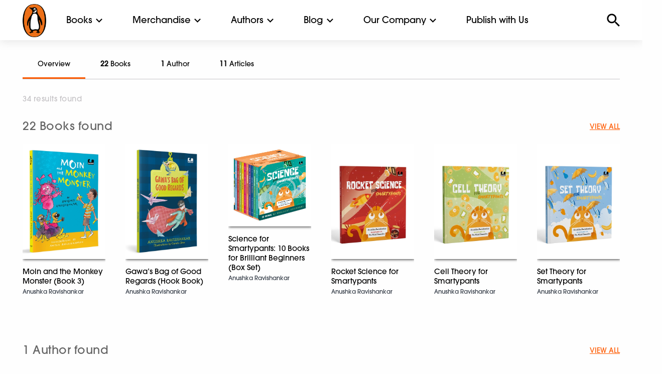

--- FILE ---
content_type: text/html; charset=UTF-8
request_url: https://www.penguin.co.in/?s=anushka+ravishankar
body_size: 13602
content:
<!doctype html><html
lang=en-US><head><meta
charset="UTF-8"><meta
name="viewport" content="width=device-width, initial-scale=1.0, maximum-scale=1.0, user-scalable=no"><link
rel=icon href=https://cdn.penguin.co.in/wp-content/themes/penguin/img/favicon.png type=image/x-icon><link
rel=profile href=https://gmpg.org/xfn/11><link
rel=stylesheet href=https://cdn.penguin.co.in/wp-content/themes/penguin/css/slick.css.gzip><meta
name='robots' content='noindex, follow'><style>img:is([sizes="auto" i], [sizes^="auto," i]){contain-intrinsic-size:3000px 1500px}</style><title>You searched for anushka ravishankar - Penguin Random House India</title><meta
property="og:locale" content="en_US"><meta
property="og:type" content="article"><meta
property="og:title" content="You searched for anushka ravishankar - Penguin Random House India"><meta
property="og:url" content="https://www.penguin.co.in/search/anushka ravishankar/"><meta
property="og:site_name" content="Penguin Random House India"><meta
name="twitter:card" content="summary_large_image"><meta
name="twitter:title" content="You searched for anushka ravishankar - Penguin Random House India"><meta
name="twitter:site" content="@PenguinIndia"> <script type=application/ld+json class=yoast-schema-graph>{"@context":"https://schema.org","@graph":[{"@type":["CollectionPage","SearchResultsPage"],"@id":"https://www.penguin.co.in/?s=anushka%20ravishankar","url":"https://www.penguin.co.in/?s=anushka%20ravishankar","name":"You searched for anushka ravishankar - Penguin Random House India","isPartOf":{"@id":"https://www.penguin.co.in/#website"},"breadcrumb":{"@id":"#breadcrumb"},"inLanguage":"en-US"},{"@type":"BreadcrumbList","@id":"#breadcrumb","itemListElement":[{"@type":"ListItem","position":1,"name":"Home","item":"https://www.penguin.co.in/"},{"@type":"ListItem","position":2,"name":"You searched for anushka ravishankar"}]},{"@type":"WebSite","@id":"https://www.penguin.co.in/#website","url":"https://www.penguin.co.in/","name":"Penguin Random House India","description":"","publisher":{"@id":"https://www.penguin.co.in/#organization"},"potentialAction":[{"@type":"SearchAction","target":{"@type":"EntryPoint","urlTemplate":"https://www.penguin.co.in/?s={search_term_string}"},"query-input":{"@type":"PropertyValueSpecification","valueRequired":true,"valueName":"search_term_string"}}],"inLanguage":"en-US"},{"@type":"Organization","@id":"https://www.penguin.co.in/#organization","name":"Penguin Random House India","url":"https://www.penguin.co.in/","logo":{"@type":"ImageObject","inLanguage":"en-US","@id":"https://www.penguin.co.in/#/schema/logo/image/","url":"https://cdn.penguin.co.in/wp-content/uploads/2019/11/logo.png","contentUrl":"https://cdn.penguin.co.in/wp-content/uploads/2019/11/logo.png","width":47,"height":65,"caption":"Penguin Random House India"},"image":{"@id":"https://www.penguin.co.in/#/schema/logo/image/"},"sameAs":["https://www.facebook.com/penguinindia","https://x.com/PenguinIndia"]}]}</script> <link
rel=dns-prefetch href=//static.addtoany.com><link
rel=alternate type=application/rss+xml title="Penguin Random House India &raquo; Feed" href=https://www.penguin.co.in/feed/ ><link
rel=alternate type=application/rss+xml title="Penguin Random House India &raquo; Comments Feed" href=https://www.penguin.co.in/comments/feed/ ><link
rel=alternate type=application/rss+xml title="Penguin Random House India &raquo; Search Results for &#8220;anushka ravishankar&#8221; Feed" href=https://www.penguin.co.in/search/anushka+ravishankar/feed/rss2/ ><link
rel=stylesheet id=wp-block-library-css href='https://cdn.penguin.co.in/wp-includes/css/dist/block-library/style.min.css.gzip?ver=6.7.2' type=text/css media=all><style id=classic-theme-styles-inline-css>/*! This file is auto-generated */
.wp-block-button__link{color:#fff;background-color:#32373c;border-radius:9999px;box-shadow:none;text-decoration:none;padding:calc(.667em + 2px) calc(1.333em + 2px);font-size:1.125em}.wp-block-file__button{background:#32373c;color:#fff;text-decoration:none}</style><style id=global-styles-inline-css>/*<![CDATA[*/:root{--wp--preset--aspect-ratio--square:1;--wp--preset--aspect-ratio--4-3:4/3;--wp--preset--aspect-ratio--3-4:3/4;--wp--preset--aspect-ratio--3-2:3/2;--wp--preset--aspect-ratio--2-3:2/3;--wp--preset--aspect-ratio--16-9:16/9;--wp--preset--aspect-ratio--9-16:9/16;--wp--preset--color--black:#000;--wp--preset--color--cyan-bluish-gray:#abb8c3;--wp--preset--color--white:#fff;--wp--preset--color--pale-pink:#f78da7;--wp--preset--color--vivid-red:#cf2e2e;--wp--preset--color--luminous-vivid-orange:#ff6900;--wp--preset--color--luminous-vivid-amber:#fcb900;--wp--preset--color--light-green-cyan:#7bdcb5;--wp--preset--color--vivid-green-cyan:#00d084;--wp--preset--color--pale-cyan-blue:#8ed1fc;--wp--preset--color--vivid-cyan-blue:#0693e3;--wp--preset--color--vivid-purple:#9b51e0;--wp--preset--gradient--vivid-cyan-blue-to-vivid-purple:linear-gradient(135deg,rgba(6,147,227,1) 0%,rgb(155,81,224) 100%);--wp--preset--gradient--light-green-cyan-to-vivid-green-cyan:linear-gradient(135deg,rgb(122,220,180) 0%,rgb(0,208,130) 100%);--wp--preset--gradient--luminous-vivid-amber-to-luminous-vivid-orange:linear-gradient(135deg,rgba(252,185,0,1) 0%,rgba(255,105,0,1) 100%);--wp--preset--gradient--luminous-vivid-orange-to-vivid-red:linear-gradient(135deg,rgba(255,105,0,1) 0%,rgb(207,46,46) 100%);--wp--preset--gradient--very-light-gray-to-cyan-bluish-gray:linear-gradient(135deg,rgb(238,238,238) 0%,rgb(169,184,195) 100%);--wp--preset--gradient--cool-to-warm-spectrum:linear-gradient(135deg,rgb(74,234,220) 0%,rgb(151,120,209) 20%,rgb(207,42,186) 40%,rgb(238,44,130) 60%,rgb(251,105,98) 80%,rgb(254,248,76) 100%);--wp--preset--gradient--blush-light-purple:linear-gradient(135deg,rgb(255,206,236) 0%,rgb(152,150,240) 100%);--wp--preset--gradient--blush-bordeaux:linear-gradient(135deg,rgb(254,205,165) 0%,rgb(254,45,45) 50%,rgb(107,0,62) 100%);--wp--preset--gradient--luminous-dusk:linear-gradient(135deg,rgb(255,203,112) 0%,rgb(199,81,192) 50%,rgb(65,88,208) 100%);--wp--preset--gradient--pale-ocean:linear-gradient(135deg,rgb(255,245,203) 0%,rgb(182,227,212) 50%,rgb(51,167,181) 100%);--wp--preset--gradient--electric-grass:linear-gradient(135deg,rgb(202,248,128) 0%,rgb(113,206,126) 100%);--wp--preset--gradient--midnight:linear-gradient(135deg,rgb(2,3,129) 0%,rgb(40,116,252) 100%);--wp--preset--font-size--small:13px;--wp--preset--font-size--medium:20px;--wp--preset--font-size--large:36px;--wp--preset--font-size--x-large:42px;--wp--preset--spacing--20:0.44rem;--wp--preset--spacing--30:0.67rem;--wp--preset--spacing--40:1rem;--wp--preset--spacing--50:1.5rem;--wp--preset--spacing--60:2.25rem;--wp--preset--spacing--70:3.38rem;--wp--preset--spacing--80:5.06rem;--wp--preset--shadow--natural:6px 6px 9px rgba(0, 0, 0, 0.2);--wp--preset--shadow--deep:12px 12px 50px rgba(0, 0, 0, 0.4);--wp--preset--shadow--sharp:6px 6px 0px rgba(0, 0, 0, 0.2);--wp--preset--shadow--outlined:6px 6px 0px -3px rgba(255, 255, 255, 1), 6px 6px rgba(0, 0, 0, 1);--wp--preset--shadow--crisp:6px 6px 0px rgba(0, 0, 0, 1)}:where(.is-layout-flex){gap:0.5em}:where(.is-layout-grid){gap:0.5em}body .is-layout-flex{display:flex}.is-layout-flex{flex-wrap:wrap;align-items:center}.is-layout-flex>:is(*,div){margin:0}body .is-layout-grid{display:grid}.is-layout-grid>:is(*,div){margin:0}:where(.wp-block-columns.is-layout-flex){gap:2em}:where(.wp-block-columns.is-layout-grid){gap:2em}:where(.wp-block-post-template.is-layout-flex){gap:1.25em}:where(.wp-block-post-template.is-layout-grid){gap:1.25em}.has-black-color{color:var(--wp--preset--color--black) !important}.has-cyan-bluish-gray-color{color:var(--wp--preset--color--cyan-bluish-gray) !important}.has-white-color{color:var(--wp--preset--color--white) !important}.has-pale-pink-color{color:var(--wp--preset--color--pale-pink) !important}.has-vivid-red-color{color:var(--wp--preset--color--vivid-red) !important}.has-luminous-vivid-orange-color{color:var(--wp--preset--color--luminous-vivid-orange) !important}.has-luminous-vivid-amber-color{color:var(--wp--preset--color--luminous-vivid-amber) !important}.has-light-green-cyan-color{color:var(--wp--preset--color--light-green-cyan) !important}.has-vivid-green-cyan-color{color:var(--wp--preset--color--vivid-green-cyan) !important}.has-pale-cyan-blue-color{color:var(--wp--preset--color--pale-cyan-blue) !important}.has-vivid-cyan-blue-color{color:var(--wp--preset--color--vivid-cyan-blue) !important}.has-vivid-purple-color{color:var(--wp--preset--color--vivid-purple) !important}.has-black-background-color{background-color:var(--wp--preset--color--black) !important}.has-cyan-bluish-gray-background-color{background-color:var(--wp--preset--color--cyan-bluish-gray) !important}.has-white-background-color{background-color:var(--wp--preset--color--white) !important}.has-pale-pink-background-color{background-color:var(--wp--preset--color--pale-pink) !important}.has-vivid-red-background-color{background-color:var(--wp--preset--color--vivid-red) !important}.has-luminous-vivid-orange-background-color{background-color:var(--wp--preset--color--luminous-vivid-orange) !important}.has-luminous-vivid-amber-background-color{background-color:var(--wp--preset--color--luminous-vivid-amber) !important}.has-light-green-cyan-background-color{background-color:var(--wp--preset--color--light-green-cyan) !important}.has-vivid-green-cyan-background-color{background-color:var(--wp--preset--color--vivid-green-cyan) !important}.has-pale-cyan-blue-background-color{background-color:var(--wp--preset--color--pale-cyan-blue) !important}.has-vivid-cyan-blue-background-color{background-color:var(--wp--preset--color--vivid-cyan-blue) !important}.has-vivid-purple-background-color{background-color:var(--wp--preset--color--vivid-purple) !important}.has-black-border-color{border-color:var(--wp--preset--color--black) !important}.has-cyan-bluish-gray-border-color{border-color:var(--wp--preset--color--cyan-bluish-gray) !important}.has-white-border-color{border-color:var(--wp--preset--color--white) !important}.has-pale-pink-border-color{border-color:var(--wp--preset--color--pale-pink) !important}.has-vivid-red-border-color{border-color:var(--wp--preset--color--vivid-red) !important}.has-luminous-vivid-orange-border-color{border-color:var(--wp--preset--color--luminous-vivid-orange) !important}.has-luminous-vivid-amber-border-color{border-color:var(--wp--preset--color--luminous-vivid-amber) !important}.has-light-green-cyan-border-color{border-color:var(--wp--preset--color--light-green-cyan) !important}.has-vivid-green-cyan-border-color{border-color:var(--wp--preset--color--vivid-green-cyan) !important}.has-pale-cyan-blue-border-color{border-color:var(--wp--preset--color--pale-cyan-blue) !important}.has-vivid-cyan-blue-border-color{border-color:var(--wp--preset--color--vivid-cyan-blue) !important}.has-vivid-purple-border-color{border-color:var(--wp--preset--color--vivid-purple) !important}.has-vivid-cyan-blue-to-vivid-purple-gradient-background{background:var(--wp--preset--gradient--vivid-cyan-blue-to-vivid-purple) !important}.has-light-green-cyan-to-vivid-green-cyan-gradient-background{background:var(--wp--preset--gradient--light-green-cyan-to-vivid-green-cyan) !important}.has-luminous-vivid-amber-to-luminous-vivid-orange-gradient-background{background:var(--wp--preset--gradient--luminous-vivid-amber-to-luminous-vivid-orange) !important}.has-luminous-vivid-orange-to-vivid-red-gradient-background{background:var(--wp--preset--gradient--luminous-vivid-orange-to-vivid-red) !important}.has-very-light-gray-to-cyan-bluish-gray-gradient-background{background:var(--wp--preset--gradient--very-light-gray-to-cyan-bluish-gray) !important}.has-cool-to-warm-spectrum-gradient-background{background:var(--wp--preset--gradient--cool-to-warm-spectrum) !important}.has-blush-light-purple-gradient-background{background:var(--wp--preset--gradient--blush-light-purple) !important}.has-blush-bordeaux-gradient-background{background:var(--wp--preset--gradient--blush-bordeaux) !important}.has-luminous-dusk-gradient-background{background:var(--wp--preset--gradient--luminous-dusk) !important}.has-pale-ocean-gradient-background{background:var(--wp--preset--gradient--pale-ocean) !important}.has-electric-grass-gradient-background{background:var(--wp--preset--gradient--electric-grass) !important}.has-midnight-gradient-background{background:var(--wp--preset--gradient--midnight) !important}.has-small-font-size{font-size:var(--wp--preset--font-size--small) !important}.has-medium-font-size{font-size:var(--wp--preset--font-size--medium) !important}.has-large-font-size{font-size:var(--wp--preset--font-size--large) !important}.has-x-large-font-size{font-size:var(--wp--preset--font-size--x-large) !important}:where(.wp-block-post-template.is-layout-flex){gap:1.25em}:where(.wp-block-post-template.is-layout-grid){gap:1.25em}:where(.wp-block-columns.is-layout-flex){gap:2em}:where(.wp-block-columns.is-layout-grid){gap:2em}:root :where(.wp-block-pullquote){font-size:1.5em;line-height:1.6}/*]]>*/</style><link
rel=stylesheet id=penguin-style-css href='https://cdn.penguin.co.in/wp-content/themes/penguin/style.css.gzip?ver=6.7.2' type=text/css media=all><link
rel=stylesheet id=addtoany-css href='https://cdn.penguin.co.in/wp-content/plugins/add-to-any/addtoany.min.css.gzip?ver=1.16' type=text/css media=all> <script src="https://cdn.penguin.co.in/wp-includes/js/jquery/jquery.min.js.gzip?ver=3.7.1" id=jquery-core-js></script> <script src="https://cdn.penguin.co.in/wp-includes/js/jquery/jquery-migrate.min.js.gzip?ver=3.4.1" id=jquery-migrate-js></script> <script src="https://cdn.penguin.co.in/wp-content/plugins/wonderplugin-video-embed/engine/wonderpluginvideoembed.js.gzip?ver=2.4" id=wonderplugin-videoembed-script-js></script> <script id=addtoany-core-js-before>window.a2a_config=window.a2a_config||{};a2a_config.callbacks=[];a2a_config.overlays=[];a2a_config.templates={};</script> <script defer src=https://static.addtoany.com/menu/page.js id=addtoany-core-js></script> <script defer src="https://cdn.penguin.co.in/wp-content/plugins/add-to-any/addtoany.min.js.gzip?ver=1.1" id=addtoany-jquery-js></script> <link
rel=https://api.w.org/ href=https://www.penguin.co.in/wp-json/ ><link
rel=EditURI type=application/rsd+xml title=RSD href=https://www.penguin.co.in/xmlrpc.php?rsd><meta
name="generator" content="WordPress 6.7.2"><link
rel=icon href=https://cdn.penguin.co.in/wp-content/uploads/2020/07/favicon.png sizes=32x32><link
rel=icon href=https://cdn.penguin.co.in/wp-content/uploads/2020/07/favicon.png sizes=192x192><link
rel=apple-touch-icon href=https://cdn.penguin.co.in/wp-content/uploads/2020/07/favicon.png><meta
name="msapplication-TileImage" content="https://cdn.penguin.co.in/wp-content/uploads/2020/07/favicon.png"><style>#ajaxsearchlite1{display:none}.search-submit,.screen-reader-text,.search-form{display:none}input[type="search"]::-webkit-search-decoration,input[type="search"]::-webkit-search-cancel-button,input[type="search"]::-webkit-search-results-button,input[type="search"]::-webkit-search-results-decoration{-webkit-appearance:none}.select-options li:first-child{display:none}#post-49685 .entry-header{display:none}#post-49685 .tp-title-wrap{display:none}.mnu-pub-with-us ul li a, .mnu-pub-with-us ul li a:hover{color:#fff !important}a:hover,a:hover h3,a:hover h6,a:hover
h5{color:#ff5a00 !important}a:hover
img{opacity:0.4 !important}.book-card:hover
h3{color:#ff5a00 !important}.orbit-caption a:hover, .menu a:hover, .book-highlight a:hover, .description1
h3{color:#fff !important}.mega-menu a:hover,.footer-wrap .menu a:hover,#commnunity-content .menu a:hover,.sidebar-wrap .menu a:hover,.search-results-dropdown a:hover, .aut-name a:hover,.alphabet-list a:hover{color:#ff5a00 !important}.community-sub-menu-wrap li a:hover{color:#fff !important}</style> <script src=https://cdn.penguin.co.in/wp-content/themes/penguin/node_modules/jquery/dist/jquery.js.gzip></script>  <script>!function(f,b,e,v,n,t,s)
{if(f.fbq)return;n=f.fbq=function(){n.callMethod?n.callMethod.apply(n,arguments):n.queue.push(arguments)};if(!f._fbq)f._fbq=n;n.push=n;n.loaded=!0;n.version='2.0';n.queue=[];t=b.createElement(e);t.async=!0;t.src=v;s=b.getElementsByTagName(e)[0];s.parentNode.insertBefore(t,s)}(window,document,'script','https://connect.facebook.net/en_US/fbevents.js');fbq('init','1560588604763991');fbq('track','PageView');</script> <noscript><img
class=lazy height=1 width=1 style=display:none
src="data:image/svg+xml,%3Csvg%20xmlns='http://www.w3.org/2000/svg'%20viewBox='0%200%201%201'%3E%3C/svg%3E" data-src="https://www.facebook.com/tr?id=1560588604763991&ev=PageView&noscript=1"></noscript></head><body
class="search search-results unselectable hfeed no-sidebar"><div
id=top-menu><div
class="top-bar-container white-header-menu" data-sticky-container><div
class="sticky sticky-topbar top-bar-wrap" data-sticky data-options="anchor: page; marginTop: 0; stickyOn: small;"><div
class=top-bar><div
class=top-bar-left><div
class="hamburger show-for-small-only"></div><div
class=site-logo>
<a
href=https://www.penguin.co.in>
<img
class=lazy src="data:image/svg+xml,%3Csvg%20xmlns='http://www.w3.org/2000/svg'%20viewBox='0%200%201%201'%3E%3C/svg%3E" data-src=https://cdn.penguin.co.in/wp-content/themes/penguin/img/penguin_logo_new.png alt>
</a></div><ul
class="dropdown menu mega-menu" data-dropdown-menu>
<li
class=has-submenu>
<a
href=# data-toggle=books-mega-menu>Books</a><div
class="dropdown-pane bottom mega-dropdown" id=books-mega-menu data-dropdown data-options="closeOnClick:true; hover: true; hoverPane: true; vOffset:11"><div
class=grid-container><div
class="grid-x grid-padding-x"><div
class='medium-2 cell'><h4><a
href=https://www.penguin.co.in/books/fiction>Fiction</a></h4><ul
class='menu vertical'><li><a
href=/books/fiction/action-adventure>Action & Adventure</a></li><li><a
href=/books/fiction/crime-thriller-mystery>Crime, Thriller & Mystery</a></li><li><a
href=/books/fiction/fantacy-horror-science-fiction>Fantasy, Horror & Science Fiction</a></li><li><a
href=/books/fiction/graphic-novels>Graphic Novels</a></li><li><a
href=/books/fiction/historical-fiction>Historical Fiction</a></li><li><a
href=/books/fiction/humour>Humour</a></li><li><a
href=/books/fiction/poetry>Poetry</a></li><li><a
href=/books/fiction/romance>Romance</a></li><li><a
href=/books/fiction>All</a></li></ul></div><div
class='medium-2 cell'><h4><a
href=https://www.penguin.co.in/books/non-fiction>Non Fiction</a></h4><ul
class='menu vertical'><li><a
href=/books/non-fiction/action-adventure>Action & Adventure</a></li><li><a
href=/books/non-fiction/arts-film-photography>Arts, Film & Photography</a></li><li><a
href=/books/non-fiction/biographies-diaries-true-accounts>Biographies, Diaries & True Accounts</a></li><li><a
href=/books/non-fiction/business-economics>Business & Economics</a></li><li><a
href=/books/non-fiction/computing-internet-digital-media>Computing, Internet & Digital Media</a></li><li><a
href=/books/non-fiction/health-family-personal-development>Health, Family & Personal Development</a></li><li><a
href=/books/non-fiction/history>History</a></li><li><a
href=/books/non-fiction/law>Law</a></li><li><a
href=/books/non-fiction/nature>Nature</a></li><li><a
href=/books/non-fiction/politics>Politics</a></li><li><a
href=/books/non-fiction/religion>Religion</a></li><li><a
href=/books/non-fiction/science-technology-medicine>Sciences, Technology & Medicine</a></li><li><a
href=/books/non-fic/society-social-science>Society & Social Sciences</a></li><li><a
href=/books/non-fiction/sports>Sports</a></li><li><a
href=/books/non-fiction/travel>Travel</a></li><li><a
href=/books/non-fiction>All</a></li></ul></div><div
class='medium-2 cell'><h4><a
href=https://www.penguin.co.in/books/children>Children's</a></h4><ul
class='menu vertical'><li><a
href=/books/children/0-3-years/ >0-3 years</a></li><li><a
href=/books/children/3-5-years/ >3-5 years</a></li><li><a
href=/books/children/5-7-years/ >5-7 years</a></li><li><a
href=/books/children/7-9-years/ >7-9 years</a></li><li><a
href=/books/children/9-12-years/ >9-12 years</a></li><li><a
href=/books/children>All</a></li></ul></div><div
class='medium-2 cell'><h4><a
href=https://www.penguin.co.in/books/penguin-swadesh>Penguin Swadesh</a></h4><ul
class='menu vertical'><li><a
href='https://penguin.co.in/books/penguin-swadesh/?cat=fiction'>Fiction</a></li><li><a
href='https://penguin.co.in/books/penguin-swadesh/?cat=non-fiction'>Non Fiction</a></li><li><a
href='https://penguin.co.in/books/penguin-swadesh/?cat=children'>Children</a></li><li><a
href=https://penguin.co.in/books/penguin-swadesh>All</a></li></ul></div><div
class='medium-2 cell'><h4><a
href=https://www.penguin.co.in/books/classics>Classics</a></h4><ul
class='menu vertical'><li><a
href=https://www.penguin.co.in/books/classics/ >Indian Classics</a></li><li><a
href=https://www.penguin.co.in/books/select-classics/ >Select Classics</a></li></ul></div><div
class="medium-2 cell"><div
class=book-special-menu-wrap><ul
class="menu vertical book-special-menu">
<li><a
href=https://www.penguin.co.in/audiobooks>Audiobooks</a></li></ul></div></div></div></div></div>
</li>
<li
class=has-submenu>
<a
href=# data-toggle=merchandise-mega-menu>Merchandise</a><div
class="dropdown-pane bottom mega-dropdown" id=merchandise-mega-menu data-dropdown data-options="closeOnClick:true; hover: true; hoverPane: true; vOffset:11"><div
class=grid-container><div
class="grid-x grid-padding-x"><div
class='medium-3 cell'><h4><a
href=https://www.penguin.co.in/tote-bags>Tote Bags</a></h4><ul
class='menu vertical'></ul></div><div
class='medium-3 cell'><h4><a
href=https://www.penguin.co.in/notebook>Notebook</a></h4><ul
class='menu vertical'></ul></div></div></div></div>
</li>
<li
class=has-submenu>
<a
href=#0 data-toggle=authors-mega-menu>Authors</a><div
class="dropdown-pane bottom mega-dropdown" id=authors-mega-menu data-dropdown data-options="closeOnClick:true; hover: true; hoverPane: true; vOffset:11"><div
class=grid-container><div
class="grid-x grid-padding-x"><div
class="medium-12 cell"><h4>Authors A-Z</h4><ul
class="menu alphabet-list-top">
<li><a
href='https://www.penguin.co.in/authors?list=A'>A</a></li><li><a
href='https://www.penguin.co.in/authors?list=B'>B</a></li><li><a
href='https://www.penguin.co.in/authors?list=C'>C</a></li><li><a
href='https://www.penguin.co.in/authors?list=D'>D</a></li><li><a
href='https://www.penguin.co.in/authors?list=E'>E</a></li><li><a
href='https://www.penguin.co.in/authors?list=F'>F</a></li><li><a
href='https://www.penguin.co.in/authors?list=G'>G</a></li><li><a
href='https://www.penguin.co.in/authors?list=H'>H</a></li><li><a
href='https://www.penguin.co.in/authors?list=I'>I</a></li><li><a
href='https://www.penguin.co.in/authors?list=J'>J</a></li><li><a
href='https://www.penguin.co.in/authors?list=K'>K</a></li><li><a
href='https://www.penguin.co.in/authors?list=L'>L</a></li><li><a
href='https://www.penguin.co.in/authors?list=M'>M</a></li><li><a
href='https://www.penguin.co.in/authors?list=N'>N</a></li><li><a
href='https://www.penguin.co.in/authors?list=O'>O</a></li><li><a
href='https://www.penguin.co.in/authors?list=P'>P</a></li><li><a
href='https://www.penguin.co.in/authors?list=Q'>Q</a></li><li><a
href='https://www.penguin.co.in/authors?list=R'>R</a></li><li><a
href='https://www.penguin.co.in/authors?list=S'>S</a></li><li><a
href='https://www.penguin.co.in/authors?list=T'>T</a></li><li><a
href='https://www.penguin.co.in/authors?list=U'>U</a></li><li><a
href='https://www.penguin.co.in/authors?list=V'>V</a></li><li><a
href='https://www.penguin.co.in/authors?list=W'>W</a></li><li><a
href='https://www.penguin.co.in/authors?list=X'>X</a></li><li><a
href='https://www.penguin.co.in/authors?list=Y'>Y</a></li><li><a
href='https://www.penguin.co.in/authors?list=Z'>Z</a></li></ul>
<a
href=https://www.penguin.co.in/authors class=view-all>VIEW ALL</a></div></div></div></div>
</li>
<li
class=has-submenu>
<a
href=#0 data-toggle=explore-mega-menu>Blog</a><div
class="dropdown-pane bottom mega-dropdown" id=explore-mega-menu data-dropdown data-options="closeOnClick:true; hover: true; hoverPane: true; vOffset:11"><div
class=grid-container><div
class="grid-x grid-padding-x"><div
class='medium-3 cell'><h4><a
href=https://www.penguin.co.in/blog/features>Features</a></h4><ul
class='menu vertical'><li><a
href=https://www.penguin.co.in/blog/features/recommendations/ >Recommendations</a></li><li><a
href=https://www.penguin.co.in/blog/features/excerpts/ >Excerpts</a></li><li><a
href=https://www.penguin.co.in/blog/features/from-the-writers-desk/ >From the Writer’s Desk</a></li><li><a
href=https://www.penguin.co.in/blog/features/quizzes/ >Quizzes</a></li></ul></div><div
class='medium-3 cell'><h4><a
href=https://www.penguin.co.in/blog/childrens-features>Children’s Features</a></h4><ul
class='menu vertical'><li><a
href=https://www.penguin.co.in/blog/childrens-features/recommendations/ >Recommendations</a></li><li><a
href=https://www.penguin.co.in/blog/childrens-features/excerpts/ >Excerpts</a></li><li><a
href=https://www.penguin.co.in/blog/childrens-features/specials/ >Specials</a></li><li><a
href=https://www.penguin.co.in/blog/childrens-features/quizzes/ >Quizzes</a></li></ul></div></div></div></div>
</li>
<li
class=has-submenu>
<a
href=# data-toggle=commnunity-mega-menu>Our Company</a><div
class="dropdown-pane bottom mega-dropdown" id=commnunity-mega-menu data-dropdown data-options="closeOnClick:true; hover: true; hoverPane: true; vOffset:11"><div
class=grid-container><div
class="grid-x grid-padding-x"><div
class='medium-2 cell'><h4><a
href=https://www.penguin.co.in/community/about-us>About Us</a></h4><ul
class='menu vertical'><li><a
href=https://www.penguin.co.in/community/about-us/our-story/ >Our Legacy</a></li><li><a
href=https://www.penguin.co.in/community/about-us/leadership-team/ >Our People</a></li><li><a
href=https://www.penguin.co.in/community/about-us/newsroom/ >Newsroom</a></li><li><a
href=https://www.penguin.co.in/community/about-us/catalogues/ >Catalogues</a></li></ul></div><div
class='medium-2 cell'><h4><a
href=https://www.penguin.co.in/community/work-with-us>Work With Us</a></h4><ul
class='menu vertical'><li><a
href=https://www.penguin.co.in/community/work-with-us/careers/ >Careers</a></li><li><a
href=https://www.penguin.co.in/community/work-with-us/work-culture/ >Work Culture</a></li></ul></div><div
class='medium-2 cell'><h4><a
href=https://www.penguin.co.in/community/publishing-divisions>Publishing Divisions</a></h4><ul
class='menu vertical'><li><a
href=https://www.penguin.co.in/community/about-us/publishing-divisions/adult-publishing/ >Adult Publishing</a></li><li><a
href=https://www.penguin.co.in/community/about-us/publishing-divisions/childrens-publishing-2/ >Children’s Publishing</a></li><li><a
href=https://www.penguin.co.in/community/about-us/publishing-divisions/penguin-swadesh/ >Penguin Swadesh</a></li><li><a
href=https://www.penguin.co.in/community/about-us/publishing-divisions/penguin-audio/ >Penguin Audio</a></li><li><a
href=https://www.penguin.co.in/community/about-us/publishing-divisions/custom-publishing/ >Custom Publishing</a></li></ul></div><div
class='medium-2 cell'><h4><a
href=https://www.penguin.co.in/community/corporate-responsibility>Corporate Responsibility</a></h4><ul
class='menu vertical'><li><a
href=https://www.penguin.co.in/community/about-us/corporate-responsibility/diversity-inclusivity/ >Diversity &#038; Inclusivity</a></li><li><a
href=https://www.penguin.co.in/community/about-us/corporate-responsibility/environment-sustainability/ >Environment &#038; Sustainability</a></li><li><a
href=https://www.penguin.co.in/community/about-us/corporate-responsibility/social-responsibility/ >Social Responsibility</a></li></ul></div><div
class='medium-2 cell'><h4><a
href=https://www.penguin.co.in/community/contact-us>Contact Us</a></h4></div></div></div></div>
</li>
<li><a
href=https://www.penguin.co.in/community/publish-with-us/ >Publish with Us</a></li></ul></div><div
class=top-bar-right><div
class=search></div><div
class=search-input-wrap><form
role=search method=get class=search-form action=https://www.penguin.co.in   style="display: none;"><div
class="search-back show-for-small-only"><img
class=lazy src="data:image/svg+xml,%3Csvg%20xmlns='http://www.w3.org/2000/svg'%20viewBox='0%200%201%201'%3E%3C/svg%3E" data-src=https://cdn.penguin.co.in/wp-content/themes/penguin/img/menu-arrow-back.svg alt></div><div
class=search-close><img
class=lazy src="data:image/svg+xml,%3Csvg%20xmlns='http://www.w3.org/2000/svg'%20viewBox='0%200%201%201'%3E%3C/svg%3E" data-src=https://cdn.penguin.co.in/wp-content/themes/penguin/img/menu-close.svg alt></div>
<input
name=s type=search placeholder="Search book, author, series, ISBN, article" class=search-input autocomplete=off>
<input
type=submit class=search-submit value=Search></form><div
class=search-results-dropdown><div
class="search-suggestions results-wrap"></div></div></div></div></div></div></div></div><div
class=mobile-close></div><div
class=mobile-menu><div
class=site-logo>
<a
href=https://www.penguin.co.in>
<img
class=lazy src="data:image/svg+xml,%3Csvg%20xmlns='http://www.w3.org/2000/svg'%20viewBox='0%200%201%201'%3E%3C/svg%3E" data-src=https://cdn.penguin.co.in/wp-content/themes/penguin/img/penguin_logo_new.png alt>
</a></div><ul
class="vertical menu accordion-menu" data-accordion-menu>
<li>
<a
href=#>Books</a><ul
class="menu vertical nested">
<li>
<a
href=https://www.penguin.co.in/books/fiction>Fiction</a><ul
class='menu vertical nested'><li><a
href=/books/fiction/action-adventure>Action & Adventure</a></li><li><a
href=/books/fiction/crime-thriller-mystery>Crime, Thriller & Mystery</a></li><li><a
href=/books/fiction/fantacy-horror-science-fiction>Fantasy, Horror & Science Fiction</a></li><li><a
href=/books/fiction/graphic-novels>Graphic Novels</a></li><li><a
href=/books/fiction/historical-fiction>Historical Fiction</a></li><li><a
href=/books/fiction/humour>Humour</a></li><li><a
href=/books/fiction/poetry>Poetry</a></li><li><a
href=/books/fiction/romance>Romance</a></li><li><a
href=/books/fiction>All</a></li></ul> </li>
<li>
<a
href=https://www.penguin.co.in/books/non-fiction>Non Fiction</a><ul
class='menu vertical nested'><li><a
href=/books/non-fiction/action-adventure>Action & Adventure</a></li><li><a
href=/books/non-fiction/arts-film-photography>Arts, Film & Photography</a></li><li><a
href=/books/non-fiction/biographies-diaries-true-accounts>Biographies, Diaries & True Accounts</a></li><li><a
href=/books/non-fiction/business-economics>Business & Economics</a></li><li><a
href=/books/non-fiction/computing-internet-digital-media>Computing, Internet & Digital Media</a></li><li><a
href=/books/non-fiction/health-family-personal-development>Health, Family & Personal Development</a></li><li><a
href=/books/non-fiction/history>History</a></li><li><a
href=/books/non-fiction/law>Law</a></li><li><a
href=/books/non-fiction/nature>Nature</a></li><li><a
href=/books/non-fiction/politics>Politics</a></li><li><a
href=/books/non-fiction/religion>Religion</a></li><li><a
href=/books/non-fiction/science-technology-medicine>Sciences, Technology & Medicine</a></li><li><a
href=/books/non-fic/society-social-science>Society & Social Sciences</a></li><li><a
href=/books/non-fiction/sports>Sports</a></li><li><a
href=/books/non-fiction/travel>Travel</a></li><li><a
href=/books/non-fiction>All</a></li></ul> </li>
<li>
<a
href=https://www.penguin.co.in/books/children>Children's</a><ul
class='menu vertical nested'><li><a
href=/books/children/0-3-years/ >0-3 years</a></li><li><a
href=/books/children/3-5-years/ >3-5 years</a></li><li><a
href=/books/children/5-7-years/ >5-7 years</a></li><li><a
href=/books/children/7-9-years/ >7-9 years</a></li><li><a
href=/books/children/9-12-years/ >9-12 years</a></li><li><a
href=/books/children>All</a></li></ul> </li>
<li>
<a
href=https://www.penguin.co.in/books/penguin-swadesh>Penguin Swadesh</a><ul
class='menu vertical nested'><li><a
href='https://penguin.co.in/books/penguin-swadesh/?cat=fiction'>Fiction</a></li><li><a
href='https://penguin.co.in/books/penguin-swadesh/?cat=non-fiction'>Non Fiction</a></li><li><a
href='https://penguin.co.in/books/penguin-swadesh/?cat=children'>Children</a></li><li><a
href=https://penguin.co.in/books/penguin-swadesh>All</a></li></ul> </li>
<li>
<a
href=https://www.penguin.co.in/books/classics>Classics</a><ul
class='menu vertical nested'><li><a
href=https://www.penguin.co.in/books/classics/ >Indian Classics</a></li><li><a
href=https://www.penguin.co.in/books/select-classics/ >Select Classics</a></li></ul> </li>
<li><a
href=https://www.penguin.co.in/books/audiobooks>Audiobooks</a></li></ul>
</li>
<li>
<a
href=#>Merchandise</a><ul
class="menu vertical nested">
<li>
<a
href=https://www.penguin.co.in/tote-bags>Tote Bags</a> </li>
<li>
<a
href=https://www.penguin.co.in/notebook>Notebook</a> </li></ul>
</li>
<li>
<a
href=#>Authors</a><ul
class="menu alphabet-list nested">
<li><a
href='https://www.penguin.co.in/authors?list=A'>A</a></li><li><a
href='https://www.penguin.co.in/authors?list=B'>B</a></li><li><a
href='https://www.penguin.co.in/authors?list=C'>C</a></li><li><a
href='https://www.penguin.co.in/authors?list=D'>D</a></li><li><a
href='https://www.penguin.co.in/authors?list=E'>E</a></li><li><a
href='https://www.penguin.co.in/authors?list=F'>F</a></li><li><a
href='https://www.penguin.co.in/authors?list=G'>G</a></li><li><a
href='https://www.penguin.co.in/authors?list=H'>H</a></li><li><a
href='https://www.penguin.co.in/authors?list=I'>I</a></li><li><a
href='https://www.penguin.co.in/authors?list=J'>J</a></li><li><a
href='https://www.penguin.co.in/authors?list=K'>K</a></li><li><a
href='https://www.penguin.co.in/authors?list=L'>L</a></li><li><a
href='https://www.penguin.co.in/authors?list=M'>M</a></li><li><a
href='https://www.penguin.co.in/authors?list=N'>N</a></li><li><a
href='https://www.penguin.co.in/authors?list=O'>O</a></li><li><a
href='https://www.penguin.co.in/authors?list=P'>P</a></li><li><a
href='https://www.penguin.co.in/authors?list=Q'>Q</a></li><li><a
href='https://www.penguin.co.in/authors?list=R'>R</a></li><li><a
href='https://www.penguin.co.in/authors?list=S'>S</a></li><li><a
href='https://www.penguin.co.in/authors?list=T'>T</a></li><li><a
href='https://www.penguin.co.in/authors?list=U'>U</a></li><li><a
href='https://www.penguin.co.in/authors?list=V'>V</a></li><li><a
href='https://www.penguin.co.in/authors?list=W'>W</a></li><li><a
href='https://www.penguin.co.in/authors?list=X'>X</a></li><li><a
href='https://www.penguin.co.in/authors?list=Y'>Y</a></li><li><a
href='https://www.penguin.co.in/authors?list=Z'>Z</a></li>		<a
href=https://www.penguin.co.in/authors class=view-all>VIEW ALL</a></ul>
</li>
<li>
<a
href=#>Blog</a><ul
class="menu vertical nested">
<li><a
href=https://www.penguin.co.in/blog/features>Features</a><ul
class='menu vertical nested'><li><a
href=https://www.penguin.co.in/blog/features/recommendations/ >Recommendations</a></li><li><a
href=https://www.penguin.co.in/blog/features/excerpts/ >Excerpts</a></li><li><a
href=https://www.penguin.co.in/blog/features/from-the-writers-desk/ >From the Writer’s Desk</a></li><li><a
href=https://www.penguin.co.in/blog/features/quizzes/ >Quizzes</a></li><li><a
class=view-all href=https://www.penguin.co.in/blog/features>VIEW ALL</a></ul></li><li><a
href=https://www.penguin.co.in/blog/childrens-features>Children’s Features</a><ul
class='menu vertical nested'><li><a
href=https://www.penguin.co.in/blog/childrens-features/recommendations/ >Recommendations</a></li><li><a
href=https://www.penguin.co.in/blog/childrens-features/excerpts/ >Excerpts</a></li><li><a
href=https://www.penguin.co.in/blog/childrens-features/specials/ >Specials</a></li><li><a
href=https://www.penguin.co.in/blog/childrens-features/quizzes/ >Quizzes</a></li><li><a
class=view-all href=https://www.penguin.co.in/blog/childrens-features>VIEW ALL</a></ul></li></ul>
</li>
<li>
<a
href=#>Our Company</a><ul
class="menu vertical nested">
<li><a
href=https://www.penguin.co.in/community/about-us>About Us</a><ul
class='menu vertical nested'><li><a
href=https://www.penguin.co.in/community/about-us>Overview</a></li><li><a
href=https://www.penguin.co.in/community/about-us/our-story/ >Our Legacy</a></li><li><a
href=https://www.penguin.co.in/community/about-us/leadership-team/ >Our People</a></li><li><a
href=https://www.penguin.co.in/community/about-us/newsroom/ >Newsroom</a></li><li><a
href=https://www.penguin.co.in/community/about-us/catalogues/ >Catalogues</a></li></ul></li><li><a
href=https://www.penguin.co.in/community/work-with-us>Work With Us</a><ul
class='menu vertical nested'><li><a
href=https://www.penguin.co.in/community/work-with-us>Overview</a></li><li><a
href=https://www.penguin.co.in/community/work-with-us/careers/ >Careers</a></li><li><a
href=https://www.penguin.co.in/community/work-with-us/work-culture/ >Work Culture</a></li></ul></li><li><a
href=https://www.penguin.co.in/community/publishing-divisions>Publishing Divisions</a><ul
class='menu vertical nested'><li><a
href=https://www.penguin.co.in/community/publishing-divisions>Overview</a></li><li><a
href=https://www.penguin.co.in/community/about-us/publishing-divisions/adult-publishing/ >Adult Publishing</a></li><li><a
href=https://www.penguin.co.in/community/about-us/publishing-divisions/childrens-publishing-2/ >Children’s Publishing</a></li><li><a
href=https://www.penguin.co.in/community/about-us/publishing-divisions/penguin-swadesh/ >Penguin Swadesh</a></li><li><a
href=https://www.penguin.co.in/community/about-us/publishing-divisions/penguin-audio/ >Penguin Audio</a></li><li><a
href=https://www.penguin.co.in/community/about-us/publishing-divisions/custom-publishing/ >Custom Publishing</a></li></ul></li><li><a
href=https://www.penguin.co.in/community/corporate-responsibility>Corporate Responsibility</a><ul
class='menu vertical nested'><li><a
href=https://www.penguin.co.in/community/corporate-responsibility>Overview</a></li><li><a
href=https://www.penguin.co.in/community/about-us/corporate-responsibility/diversity-inclusivity/ >Diversity &#038; Inclusivity</a></li><li><a
href=https://www.penguin.co.in/community/about-us/corporate-responsibility/environment-sustainability/ >Environment &#038; Sustainability</a></li><li><a
href=https://www.penguin.co.in/community/about-us/corporate-responsibility/social-responsibility/ >Social Responsibility</a></li></ul></li><li><a
href=https://www.penguin.co.in/community/contact-us>Contact Us</a></li></ul>
</li></ul><div
class=mobile-menu-more>
<a
href=https://www.penguin.co.in/community/publish-with-us/ class=publish-with-us><h3>Publish with Us</h3></a><h4 class="connect-wth-us">Follow Penguin</h4><ul
class="menu social-share">
<li> <a
href=https://www.facebook.com/penguinindia rel=nofollow target=_blank><img
class=lazy src="data:image/svg+xml,%3Csvg%20xmlns='http://www.w3.org/2000/svg'%20viewBox='0%200%201%201'%3E%3C/svg%3E" data-src=https://cdn.penguin.co.in/wp-content/themes/penguin/img/social/fb-grey.svg alt></a></li>
<li> <a
href=https://www.instagram.com/penguinindia/ rel=nofollow target=_blank><img
class=lazy src="data:image/svg+xml,%3Csvg%20xmlns='http://www.w3.org/2000/svg'%20viewBox='0%200%201%201'%3E%3C/svg%3E" data-src=https://cdn.penguin.co.in/wp-content/themes/penguin/img/social/insta-grey.svg alt></a></li>
<li> <a
href=https://twitter.com/PenguinIndia rel=nofollow target=_blank><img
class=lazy src="data:image/svg+xml,%3Csvg%20xmlns='http://www.w3.org/2000/svg'%20viewBox='0%200%201%201'%3E%3C/svg%3E" data-src=https://cdn.penguin.co.in/wp-content/themes/penguin/img/social/TwitterX-grey.svg alt></a></li>
<li> <a
href=https://www.linkedin.com/company/penguin-random-house-india rel=nofollow target=_blank><img
src="data:image/svg+xml,%3Csvg%20xmlns='http://www.w3.org/2000/svg'%20viewBox='0%200%201%201'%3E%3C/svg%3E" data-src=https://cdn.penguin.co.in/wp-content/themes/penguin/img/social/linkedin-gray.svg alt class="ssLiin lazy"></a></li>
<li><a
href=https://www.youtube.com/@penguinindia rel=nofollow target=_blank><img
src="data:image/svg+xml,%3Csvg%20xmlns='http://www.w3.org/2000/svg'%20viewBox='0%200%201%201'%3E%3C/svg%3E" data-src=https://cdn.penguin.co.in/wp-content/themes/penguin/img/social/youtube-logo-in-a-square-2.svg alt class="ssLiin lazy"></a></li></ul><h4 class="connect-wth-us">Follow Penguinsters</h4><ul
class="menu social-share">
<li><a
href=https://www.facebook.com/Penguinsters rel=nofollow target=_blank><img
class=lazy src="data:image/svg+xml,%3Csvg%20xmlns='http://www.w3.org/2000/svg'%20viewBox='0%200%201%201'%3E%3C/svg%3E" data-src=https://cdn.penguin.co.in/wp-content/themes/penguin/img/social/fb-grey.svg alt></a></li>
<li><a
href=https://www.instagram.com/penguinsters_/ rel=nofollow target=_blank><img
class=lazy src="data:image/svg+xml,%3Csvg%20xmlns='http://www.w3.org/2000/svg'%20viewBox='0%200%201%201'%3E%3C/svg%3E" data-src=https://cdn.penguin.co.in/wp-content/themes/penguin/img/social/insta-grey.svg alt></a></li></ul><h4 class="connect-wth-us">Follow Penguin Swadesh</h4><ul
class="menu social-share">
<li><a
href=https://www.facebook.com/HindPocketBooks rel=nofollow target=_blank><img
class=lazy src="data:image/svg+xml,%3Csvg%20xmlns='http://www.w3.org/2000/svg'%20viewBox='0%200%201%201'%3E%3C/svg%3E" data-src=https://cdn.penguin.co.in/wp-content/themes/penguin/img/social/fb-grey.svg alt></a></li></ul></div><div
class=mobile-menu-footer-logo-wrap>
<img
class=lazy src="data:image/svg+xml,%3Csvg%20xmlns='http://www.w3.org/2000/svg'%20viewBox='0%200%201%201'%3E%3C/svg%3E" data-src=https://cdn.penguin.co.in/wp-content/themes/penguin/img/new_penguin_india_logo.jpg alt><div
class=copy><p>&copy; 2020 Penguin India</p></div></div></div> <script async>jQuery(document).ready(function(){jQuery('.top-bar-right .search').on('click',function(){jQuery('.top-bar-right').addClass("search-active");jQuery(this).hide();jQuery(".top-bar-right .search-form").show();jQuery(".top-bar-right .search-input").show().focus();jQuery(".search-input-wrap").show();jQuery('.search-input').focus();});jQuery(document).mouseup(function(e){var c1=jQuery(".top-bar-right .search-form");if(!c1.is(e.target)&&c1.has(e.target).length===0){c1.hide();jQuery('.top-bar-right .search-form').hide();jQuery('.top-bar-right .search-input').hide();jQuery(".search-input-wrap").hide();jQuery('.top-bar-right .search').show();jQuery('.top-bar-right').removeClass("search-active");}
var c11=jQuery(".search-suggestions");if(!c11.is(e.target)&&c11.has(e.target).length===0){c11.hide();jQuery(".search-results-dropdown").hide();}});jQuery(".top-bar-right .search-input").on('keyup',function(){if(jQuery(this).val().length>=3)
{var data={'action':'get_ajax_search_suggestions','post_type':'POST','s':jQuery(this).val()};jQuery.post("https://www.penguin.co.in/wp-admin/admin-ajax.php",data,function(response){jQuery(".search-suggestions").html(response).show();jQuery(".search-results-dropdown").show();});}});jQuery(".search-close, .search-back").on('click',function(){jQuery('.top-bar-right .search-form').hide();jQuery('.top-bar-right .search-input').val('').hide();jQuery(".search-input-wrap").hide();jQuery('.top-bar-right .search').show();jQuery('.top-bar-right').removeClass("search-active");});$('.hamburger').on('click',function(){$('.mobile-menu').addClass('show');$('.mobile-close').addClass('show');});$('.mobile-close').on('click',function(){$('.mobile-menu').removeClass('show');$('.mobile-close').removeClass('show');});$('.hamburger.enterprise-hamburger').on('click',function(){$('.mobile-menu').removeClass('show');$('.mobile-close').removeClass('show');$('#top-menu.enterprise-top-menu .top-bar ul.menu').addClass('show');$('.enterprise-mobile-close').addClass('show');});$('.enterprise-mobile-close').on('click',function(){$('#top-menu.enterprise-top-menu .top-bar ul.menu').removeClass('show');$('.enterprise-mobile-close').removeClass('show');});});</script>  <script async src="https://www.googletagmanager.com/gtag/js?id=G-ER97K29J0G"></script> <script>window.dataLayer=window.dataLayer||[];function gtag(){dataLayer.push(arguments);}
gtag('js',new Date());gtag('config','G-ER97K29J0G');</script> <style>.select{width:250px}#author-list{margin-bottom:0px}#author-list .the-list a:hover{border-color:#FF5A00}</style><section
id=saerch-page-wrap><div
class=grid-container><div
class="grid-x grid-padding-x"><div
class="medium-12 cell"><div
class=search-result-navigation><ul
class=menu>
<li><a
href="https://www.penguin.co.in/?s=anushka ravishankar" class=active>Overview</a></li>
<li><a
href="https://www.penguin.co.in/?s=anushka ravishankar&filter_search1=book" ><strong>22</strong> Books</a></li><li><a
href="https://www.penguin.co.in/?s=anushka ravishankar&filter_search1=author" ><strong>1</strong> Author</a></li>
<li><a
href="https://www.penguin.co.in/?s=anushka ravishankar&filter_search1=article" ><strong>11</strong> Articles</a></li></ul></div><div
class="filter-sort-action-wrap show-for-small-only"><div
class="filter-wrap filter-open"><h4><img
class=lazy src="data:image/svg+xml,%3Csvg%20xmlns='http://www.w3.org/2000/svg'%20viewBox='0%200%201%201'%3E%3C/svg%3E" data-src=https://cdn.penguin.co.in/wp-content/themes/penguin/img/filter-orange.svg alt>Filter</h4></div><div
class="sort-wrap sort-open"><h4><img
class=lazy src="data:image/svg+xml,%3Csvg%20xmlns='http://www.w3.org/2000/svg'%20viewBox='0%200%201%201'%3E%3C/svg%3E" data-src=https://cdn.penguin.co.in/wp-content/themes/penguin/img/sort-icon.svg alt>Sort</h4></div></div><div
class="sort-list-wrap show-for-small-only"><div
class="sort-wrap sort-close"><h4><img
class=lazy src="data:image/svg+xml,%3Csvg%20xmlns='http://www.w3.org/2000/svg'%20viewBox='0%200%201%201'%3E%3C/svg%3E" data-src=https://cdn.penguin.co.in/wp-content/themes/penguin/img/sort-icon.svg alt>Sort By</h4></div><div
class=the-sort-list><div
class=sort-option>
<input
type=radio name=mob-sort value=pub-n-o id=pub-n-o required><label
for=pub-n-o>Publication Date (new to old)</label></div><div
class=sort-option>
<input
type=radio name=mob-sort value=pub-o-n id=pub-o-n><label
for=pub-o-n>Publication Date (old to new)</label></div><div
class=sort-option>
<input
type=radio name=mob-sort value=a-z id=a-z><label
for=a-z>Alphabetical (A-Z)</label></div><div
class=sort-option>
<input
type=radio name=mob-sort value=z-a id=z-a><label
for=z-a>Alphabetical (Z-A)</label></div></div></div><div
class=div-overview style=display:block;><div
class=search-result-count><h6>34 results found</h6></div><div
class="result-block results-books-found"><div
class=title-wrap><h3 class="result-title">22 Books found</h3>
<a
href="https://www.penguin.co.in/?s=anushka ravishankar&filter_search1=book" class=view-all>View All</a></div><div
class=book-slider><div
class=book-card><div
class=wrap><div
class=image><a
href=https://www.penguin.co.in/book/moin-and-the-monkey-monster-book-3/ ><img
class=lazy src="data:image/svg+xml,%3Csvg%20xmlns='http://www.w3.org/2000/svg'%20viewBox='0%200%20466%20650'%3E%3C/svg%3E" data-src=https://cdn.penguin.co.in/wp-content/uploads/2025/11/9780143478300.jpg alt="Moin and the Monkey Monster (Book 3)"></a></div><div
class=description>
<a
href=https://www.penguin.co.in/book/moin-and-the-monkey-monster-book-3/ ><h3 class="book-name">Moin and the Monkey Monster (Book 3)</h3></a><h6 class="author">Anushka Ravishankar</h6></div></div></div><div
class=book-card><div
class=wrap><div
class=image><a
href=https://www.penguin.co.in/book/gawas-bag-of-good-regards-hook-book/ ><img
class=lazy src="data:image/svg+xml,%3Csvg%20xmlns='http://www.w3.org/2000/svg'%20viewBox='0%200%20466%20650'%3E%3C/svg%3E" data-src=https://cdn.penguin.co.in/wp-content/uploads/2025/05/9780143465270.jpg alt="Gawa’s Bag of Good Regards (Hook Book)"></a></div><div
class=description>
<a
href=https://www.penguin.co.in/book/gawas-bag-of-good-regards-hook-book/ ><h3 class="book-name">Gawa’s Bag of Good Regards (Hook Book)</h3></a><h6 class="author">Anushka Ravishankar</h6></div></div></div><div
class=book-card><div
class=wrap><div
class=image><a
href=https://www.penguin.co.in/book/science-for-smartypants-10-books-for-brilliant-beginners-box-set/ ><img
class=lazy src="data:image/svg+xml,%3Csvg%20xmlns='http://www.w3.org/2000/svg'%20viewBox='0%200%20650%20650'%3E%3C/svg%3E" data-src=https://cdn.penguin.co.in/wp-content/uploads/2024/10/9780143464129-1.jpg alt="Science for Smartypants: 10 Books for Brilliant Beginners (Box Set)"></a></div><div
class=description>
<a
href=https://www.penguin.co.in/book/science-for-smartypants-10-books-for-brilliant-beginners-box-set/ ><h3 class="book-name">Science for Smartypants: 10 Books for Brilliant Beginners (Box Set)</h3></a><h6 class="author">Anushka Ravishankar</h6></div></div></div><div
class=book-card><div
class=wrap><div
class=image><a
href=https://www.penguin.co.in/book/rocket-science-for-smartypants/ ><img
class=lazy src="data:image/svg+xml,%3Csvg%20xmlns='http://www.w3.org/2000/svg'%20viewBox='0%200%20466%20650'%3E%3C/svg%3E" data-src=https://cdn.penguin.co.in/wp-content/uploads/2024/10/9780143461067.jpg alt="Rocket Science for Smartypants"></a></div><div
class=description>
<a
href=https://www.penguin.co.in/book/rocket-science-for-smartypants/ ><h3 class="book-name">Rocket Science for Smartypants</h3></a><h6 class="author">Anushka Ravishankar</h6></div></div></div><div
class=book-card><div
class=wrap><div
class=image><a
href=https://www.penguin.co.in/book/cell-theory-for-smartypants/ ><img
class=lazy src="data:image/svg+xml,%3Csvg%20xmlns='http://www.w3.org/2000/svg'%20viewBox='0%200%20466%20650'%3E%3C/svg%3E" data-src=https://cdn.penguin.co.in/wp-content/uploads/2024/10/9780143461050.jpg alt="Cell Theory for Smartypants"></a></div><div
class=description>
<a
href=https://www.penguin.co.in/book/cell-theory-for-smartypants/ ><h3 class="book-name">Cell Theory for Smartypants</h3></a><h6 class="author">Anushka Ravishankar</h6></div></div></div><div
class=book-card><div
class=wrap><div
class=image><a
href=https://www.penguin.co.in/book/set-theory-for-smartypants/ ><img
class=lazy src="data:image/svg+xml,%3Csvg%20xmlns='http://www.w3.org/2000/svg'%20viewBox='0%200%20466%20650'%3E%3C/svg%3E" data-src=https://cdn.penguin.co.in/wp-content/uploads/2024/10/9780143461043.jpg alt="Set Theory for Smartypants"></a></div><div
class=description>
<a
href=https://www.penguin.co.in/book/set-theory-for-smartypants/ ><h3 class="book-name">Set Theory for Smartypants</h3></a><h6 class="author">Anushka Ravishankar</h6></div></div></div><div
class=book-card><div
class=wrap><div
class=image><a
href=https://www.penguin.co.in/book/newtons-laws-for-smartypants/ ><img
class=lazy src="data:image/svg+xml,%3Csvg%20xmlns='http://www.w3.org/2000/svg'%20viewBox='0%200%20667%20650'%3E%3C/svg%3E" data-src=https://cdn.penguin.co.in/wp-content/uploads/2024/10/9780143461029.jpg alt="Newton&#8217;s Laws for Smartypants"></a></div><div
class=description>
<a
href=https://www.penguin.co.in/book/newtons-laws-for-smartypants/ ><h3 class="book-name">Newton&#8217;s Laws for Smartypants</h3></a><h6 class="author">Anushka Ravishankar</h6></div></div></div><div
class=book-card><div
class=wrap><div
class=image><a
href=https://www.penguin.co.in/book/vaccines-for-smartypants/ ><img
class=lazy src="data:image/svg+xml,%3Csvg%20xmlns='http://www.w3.org/2000/svg'%20viewBox='0%200%20667%20650'%3E%3C/svg%3E" data-src=https://cdn.penguin.co.in/wp-content/uploads/2024/10/9780143461036.jpg alt="Vaccines for Smartypants"></a></div><div
class=description>
<a
href=https://www.penguin.co.in/book/vaccines-for-smartypants/ ><h3 class="book-name">Vaccines for Smartypants</h3></a><h6 class="author">Anushka Ravishankar</h6></div></div></div></div></div><div
class="result-block results-authors-found"><div
class=title-wrap><h3 class="result-title">1 Author found</h3>
<a
href="https://www.penguin.co.in/?s=anushka ravishankar&filter_search1=author" class=view-all>View All</a></div><div
class="grid-x grid-padding-x"><div
class="medium-12 cell"><div
id=author-list class=author-card><div
class=wrap><ul
id=auth-list class="menu the-list">
<li
class=aut-name>
<a
href=https://www.penguin.co.in/book_author/anushka-ravishankar/ >Anushka Ravishankar</a>
</li></ul></div></div></div></div></div><div
class="result-block results-series-found"><div
class=title-wrap><h3 class="result-title">11 Articles found</h3>
<a
href="https://www.penguin.co.in/?s=anushka ravishankar&filter_search1=article" class=view-all>View All</a></div><div
class="grid-x grid-padding-x"><div
class="medium-3 cell">
<a
href=https://www.penguin.co.in/newsroom/penguin-presents-the-white-owl-literature-festival-and-book-fair-a-celebration-of-stories-ideas-and-conversations/ ><div
class="block blog small"><div
class=image>
<img
class=lazy src="data:image/svg+xml,%3Csvg%20xmlns='http://www.w3.org/2000/svg'%20viewBox='0%200%201%201'%3E%3C/svg%3E" data-src=https://imgplaceholder.com/420x320 alt="PENGUIN PRESENTS THE WHITE OWL LITERATURE FESTIVAL AND BOOK FAIR: A CELEBRATION OF STORIES, IDEAS, AND CONVERSATIONS"></div><div
class=description><h3>PENGUIN PRESENTS THE WHITE OWL LITERATURE FESTIVAL AND BOOK FAIR: A CELEBRATION OF STORIES, IDEAS, AND CONVERSATIONS</h3><div
class=meta><h6 class="date">February 24, 2025</h6></div></div></div>
</a></div><div
class="medium-3 cell">
<a
href=https://www.penguin.co.in/frosty-fun-and-fantastic-reads/ ><div
class="block blog small"><div
class=image>
<img
class=lazy src="data:image/svg+xml,%3Csvg%20xmlns='http://www.w3.org/2000/svg'%20viewBox='0%200%20800%20433'%3E%3C/svg%3E" data-src=https://cdn.penguin.co.in/wp-content/uploads/2024/11/DecKidsBlogH-800x433.png alt="Frosty, Fun and Fantastic Reads"></div><div
class=description><h3>Frosty, Fun and Fantastic Reads</h3><div
class=meta><h6 class="date">December 04, 2024</h6></div></div></div>
</a></div><div
class="medium-3 cell">
<a
href=https://www.penguin.co.in/jumpstart-january-with-these-childrens-books/ ><div
class="block blog small"><div
class=image>
<img
class=lazy src="data:image/svg+xml,%3Csvg%20xmlns='http://www.w3.org/2000/svg'%20viewBox='0%200%20800%20433'%3E%3C/svg%3E" data-src=https://cdn.penguin.co.in/wp-content/uploads/2023/12/JanKidsBlogH-800x433.png alt="Jumpstart January with these Children&#8217;s Books"></div><div
class=description><h3>Jumpstart January with these Children&#8217;s Books</h3><div
class=meta><h6 class="date">December 31, 2023</h6></div></div></div>
</a></div><div
class="medium-3 cell">
<a
href=https://www.penguin.co.in/awesome-august-books-for-children/ ><div
class="block blog small"><div
class=image>
<img
class=lazy src="data:image/svg+xml,%3Csvg%20xmlns='http://www.w3.org/2000/svg'%20viewBox='0%200%20800%20433'%3E%3C/svg%3E" data-src=https://cdn.penguin.co.in/wp-content/uploads/2023/07/AugKidsBlogH-800x433.png alt="Awesome August Books for Children"></div><div
class=description><h3>Awesome August Books for Children</h3><div
class=meta><h6 class="date">July 31, 2023</h6></div></div></div>
</a></div></div></div></div></div></div></div></section><footer
id=site-footer><div
class=subscribe-newsletter><div
class=grid-container><div
class="grid-x grid-padding-x"><div
class="large-12 cell newsletter-div"><h2>Sign up to the Penguin Newsletter</h2><form
class=newsletter-form-wrap action method=post id=newsletter-subscription>
<input
type=email name=email_id id=ns_email value class=email placeholder="Enter your email address" required><select
name=gender class=gender id=ns_gender><option
selected=selected>Gender</option><option
value>Male</option><option
value>Female</option><option
value>Other</option><option
value>Rather not say</option>
</select><input
type=text name=location id=ns_location value class=location placeholder=Location required>
<button
type=submit name=button class=button onclick="gtag('event', 'Outbound_Link_Click', {'event_category': 'Affiliate Link', 'event_label': 'Newsletter'});">Subscribe</button>
<input
type=hidden name=ns_nonce id=ns_nonce value=6ecc3512d4></form></div><div
class="large-12 cell newsletter-message-div" style="display: none;"><h2 class='message'></h2><p
style="text-align: center;color:#fff;"></p></div></div></div></div><div
class=footer-wrap><div
class=grid-container><div
class="grid-x grid-padding-x"><div
class="large-3 medium-6 small-6 cell"><div
class=wrap><h3>About us</h3><ul
class="menu vertical">
<li><a
href=https://www.penguin.co.in/community/about-us/ >Our Company</a></li><li><a
href=https://www.penguin.co.in/community/work-with-us/ >Work With Us</a></li><li><a
href=https://www.penguin.co.in/community/publish-with-us/ >Publish With Us</a></li><li><a
href=https://www.penguin.co.in/community/about-us/publishing-divisions/ >Publishing Divisions</a></li><li><a
href=https://www.penguin.co.in/community/about-us/corporate-responsibility/social-responsibility/ >Social Responsibility</a></li><li><a
href=https://www.penguin.co.in/community/about-us/newsroom/ >Newsroom</a></li></ul></div></div><div
class="large-3 medium-6 small-6 cell"><div
class=wrap><h3>Useful Links</h3><ul
class="menu vertical">
<li><a
href=https://www.penguin.co.in/privacy-policy-1/ >Privacy and Cookies Policy</a></li><li><a
href=https://www.penguin.co.in/terms-and-conditions/ >Terms and Conditions</a></li><li><a
href=https://www.penguin.co.in/report-piracy/ >Report Piracy</a></li><li><a
href=https://www.penguin.co.in/community/about-us/annual-returns/ >Annual Returns</a></li><li><a
href=https://www.penguin.co.in/corporate-portal/ >Services for Corporates and Institutes</a></li><li><a
href=https://www.penguin.co.in/community/contact-us/ >Contact Us</a></li><li><a
href=https://www.penguin.co.in/community/publish-with-us/publishing-faqs/ >FAQs</a></li></ul></div></div><div
class="large-3 medium-6 small-12 cell"><div
class=wrap><h3>Connect with Us</h3><div><h6>Follow Penguin</h6><ul
class="menu social-links">
<li><a
href=https://www.facebook.com/penguinindia rel=nofollow target=_blank><img
class=lazy src="data:image/svg+xml,%3Csvg%20xmlns='http://www.w3.org/2000/svg'%20viewBox='0%200%201%201'%3E%3C/svg%3E" data-src=https://cdn.penguin.co.in/wp-content/themes/penguin/img/social/fb.svg alt></a></li>
<li><a
href=https://www.instagram.com/penguinindia/ rel=nofollow target=_blank><img
class=lazy src="data:image/svg+xml,%3Csvg%20xmlns='http://www.w3.org/2000/svg'%20viewBox='0%200%201%201'%3E%3C/svg%3E" data-src=https://cdn.penguin.co.in/wp-content/themes/penguin/img/social/instagram.svg alt></a></li>
<li><a
href=https://twitter.com/PenguinIndia rel=nofollow target=_blank><img
class=lazy src="data:image/svg+xml,%3Csvg%20xmlns='http://www.w3.org/2000/svg'%20viewBox='0%200%201%201'%3E%3C/svg%3E" data-src=https://cdn.penguin.co.in/wp-content/themes/penguin/img/social/TwitterX.svg alt></a></li>
<li><a
href=https://www.linkedin.com/company/penguin-random-house-india rel=nofollow target=_blank><img
class=lazy height=24 width=24 src="data:image/svg+xml,%3Csvg%20xmlns='http://www.w3.org/2000/svg'%20viewBox='0%200%2024%2024'%3E%3C/svg%3E" data-src=https://cdn.penguin.co.in/wp-content/themes/penguin/img/social/linkedin.svg alt></a></li>
<li><a
href=https://www.youtube.com/@penguinindia rel=nofollow target=_blank><img
class=lazy src="data:image/svg+xml,%3Csvg%20xmlns='http://www.w3.org/2000/svg'%20viewBox='0%200%201%201'%3E%3C/svg%3E" data-src=https://cdn.penguin.co.in/wp-content/themes/penguin/img/social/youtube-logo-in-a-square-1.svg alt></a></li></ul></div><div><h6>Follow Penguinsters</h6><ul
class="menu social-links">
<li><a
href=https://www.facebook.com/Penguinsters rel=nofollow target=_blank><img
class=lazy src="data:image/svg+xml,%3Csvg%20xmlns='http://www.w3.org/2000/svg'%20viewBox='0%200%201%201'%3E%3C/svg%3E" data-src=https://cdn.penguin.co.in/wp-content/themes/penguin/img/social/fb.svg alt></a></li>
<li><a
href=https://www.instagram.com/penguinsters rel=nofollow target=_blank><img
class=lazy src="data:image/svg+xml,%3Csvg%20xmlns='http://www.w3.org/2000/svg'%20viewBox='0%200%201%201'%3E%3C/svg%3E" data-src=https://cdn.penguin.co.in/wp-content/themes/penguin/img/social/instagram.svg alt></a></li></ul></div><div><h6>Follow Penguin Swadesh</h6><ul
class="menu social-links">
<li><a
href=https://www.facebook.com/HindPocketBooks rel=nofollow target=_blank><img
class=lazy src="data:image/svg+xml,%3Csvg%20xmlns='http://www.w3.org/2000/svg'%20viewBox='0%200%201%201'%3E%3C/svg%3E" data-src=https://cdn.penguin.co.in/wp-content/themes/penguin/img/social/fb.svg alt></a></li>
<li><a
href="https://www.instagram.com/penguinswadesh/?ref=agreatbigcity.com" rel=nofollow target=_blank><img
class=lazy src="data:image/svg+xml,%3Csvg%20xmlns='http://www.w3.org/2000/svg'%20viewBox='0%200%201%201'%3E%3C/svg%3E" data-src=https://cdn.penguin.co.in/wp-content/themes/penguin/img/social/instagram.svg alt></a></li></ul></div></div></div><div
class="large-3 medium-6 small-12 cell"><div
class=logo-wrap>
<img
class=lazy src="data:image/svg+xml,%3Csvg%20xmlns='http://www.w3.org/2000/svg'%20viewBox='0%200%201%201'%3E%3C/svg%3E" data-src=https://cdn.penguin.co.in/wp-content/themes/penguin/img/new_penguin_india_logo.jpg alt><div
class=copy><p>&copy; 2026 Penguin Random House India</p></div></div></div></div></div></div></footer><div
id=wpcp-error-message class="msgmsg-box-wpcp hideme"><span>error: </span>Content is protected !!</div> <script>var timeout_result;function show_wpcp_message(smessage)
{if(smessage!=="")
{var smessage_text='<span>Alert: </span>'+smessage;document.getElementById("wpcp-error-message").innerHTML=smessage_text;document.getElementById("wpcp-error-message").className="msgmsg-box-wpcp warning-wpcp showme";clearTimeout(timeout_result);timeout_result=setTimeout(hide_message,3000);}}
function hide_message()
{document.getElementById("wpcp-error-message").className="msgmsg-box-wpcp warning-wpcp hideme";}</script> <style>@media
print{body
*{display:none !important}body:after{content:"You are not allowed to print preview this page, Thank you"}}</style><style>#wpcp-error-message{direction:ltr;text-align:center;transition:opacity 900ms ease 0s;z-index:99999999}.hideme{opacity:0;visibility:hidden}.showme{opacity:1;visibility:visible}.msgmsg-box-wpcp{border:1px
solid #f5aca6;border-radius:10px;color:#555;font-family:Tahoma;font-size:11px;margin:10px;padding:10px
36px;position:fixed;width:255px;top:50%;left:50%;margin-top:-10px;margin-left:-130px;-webkit-box-shadow:0px 0px 34px 2px rgba(242,191,191,1);-moz-box-shadow:0px 0px 34px 2px rgba(242,191,191,1);box-shadow:0px 0px 34px 2px rgba(242,191,191,1)}.msgmsg-box-wpcp
span{font-weight:bold;text-transform:uppercase}.warning-wpcp{background:#ffecec url('https://cdn.penguin.co.in/wp-content/plugins/wp-content-copy-protector/images/warning.png') no-repeat 10px 50%}</style> <script src="https://cdn.penguin.co.in/wp-content/themes/penguin/js/navigation.js.gzip?ver=20151215" id=penguin-navigation-js></script> <script src="https://cdn.penguin.co.in/wp-content/themes/penguin/js/skip-link-focus-fix.js.gzip?ver=20151215" id=penguin-skip-link-focus-fix-js></script>  <script src=https://cdn.penguin.co.in/wp-content/themes/penguin/js/slick.min.js.gzip></script> <script src=https://cdn.penguin.co.in/wp-content/themes/penguin/node_modules/what-input/dist/what-input.js.gzip></script> <script src=https://cdn.penguin.co.in/wp-content/themes/penguin/node_modules/foundation-sites/dist/js/foundation.js.gzip></script> <script src=https://www.penguin.co.in/wp-content/themes/penguin/js/app.js></script> <script>jQuery(document).ready(function(){jQuery("#csr-comm").on('click',function(e){e.preventDefault();jQuery("#csr-comm-div").toggle('slow');});jQuery("#newsletter-subscription").on('submit',function(e){e.preventDefault();var data={'action':'set_ajax_ns_sub','post_type':'POST','email':jQuery("#ns_email").val(),'gender':jQuery("#ns_gender").siblings('.select-styled').html(),'location':jQuery("#ns_location").val(),'nonce':jQuery("#ns_nonce").val(),};jQuery.post("https://www.penguin.co.in/wp-admin/admin-ajax.php",data,function(response){if(response==1)
{jQuery(".newsletter-message-div h2").html("Welcome to the Penguin family!");jQuery(".newsletter-message-div p").html("You will now receive regular updates about our books.");jQuery(".newsletter-message-div").show();jQuery(".newsletter-div").hide();}
else if(response==2)
{jQuery(".newsletter-message-div h2").html("");jQuery(".newsletter-message-div p").html("You have already signed up!");jQuery(".newsletter-message-div").show();}
else
{jQuery(".newsletter-message-div h2").html("");jQuery(".newsletter-message-div p").html("There was some error, please try again!");jQuery(".newsletter-message-div").show();}});});});</script> <style>img.lazy{min-height:1px}</style><script>function _toConsumableArray(t){return _arrayWithoutHoles(t)||_iterableToArray(t)||_nonIterableSpread()}function _nonIterableSpread(){throw new TypeError("Invalid attempt to spread non-iterable instance")}function _iterableToArray(t){if(Symbol.iterator in Object(t)||"[object Arguments]"===Object.prototype.toString.call(t))return Array.from(t)}function _arrayWithoutHoles(t){if(Array.isArray(t)){for(var e=0,n=new Array(t.length);e<t.length;e++)n[e]=t[e];return n}}function _extends(){return(_extends=Object.assign||function(t){for(var e=1;e<arguments.length;e++){var n=arguments[e];for(var r in n)Object.prototype.hasOwnProperty.call(n,r)&&(t[r]=n[r])}return t}).apply(this,arguments)}function _typeof(t){return(_typeof="function"==typeof Symbol&&"symbol"==typeof Symbol.iterator?function(t){return typeof t}:function(t){return t&&"function"==typeof Symbol&&t.constructor===Symbol&&t!==Symbol.prototype?"symbol":typeof t})(t)}!function(t,e){"object"===("undefined"==typeof exports?"undefined":_typeof(exports))&&"undefined"!=typeof module?module.exports=e():"function"==typeof define&&define.amd?define(e):t.LazyLoad=e()}(this,function(){"use strict";var t="undefined"!=typeof window,e=t&&!("onscroll"in window)||"undefined"!=typeof navigator&&/(gle|ing|ro)bot|crawl|spider/i.test(navigator.userAgent),n=t&&"IntersectionObserver"in window,r=t&&"classList"in document.createElement("p"),o={elements_selector:"img",container:e||t?document:null,threshold:300,thresholds:null,data_src:"src",data_srcset:"srcset",data_sizes:"sizes",data_bg:"bg",class_loading:"loading",class_loaded:"loaded",class_error:"error",load_delay:0,auto_unobserve:!0,callback_enter:null,callback_exit:null,callback_reveal:null,callback_loaded:null,callback_error:null,callback_finish:null,use_native:!1},a=function(t,e){var n,r=new t(e);try{n=new CustomEvent("LazyLoad::Initialized",{detail:{instance:r}})}catch(t){(n=document.createEvent("CustomEvent")).initCustomEvent("LazyLoad::Initialized",!1,!1,{instance:r})}window.dispatchEvent(n)};var i=function(t,e){return t.getAttribute("data-"+e)},s=function(t,e,n){var r="data-"+e;null!==n?t.setAttribute(r,n):t.removeAttribute(r)},c=function(t){return"true"===i(t,"was-processed")},l=function(t,e){return s(t,"ll-timeout",e)},u=function(t){return i(t,"ll-timeout")},f=function(t,e){t&&t(e)},d=function(t,e){t._loadingCount+=e,0===t._elements.length&&0===t._loadingCount&&f(t._settings.callback_finish)},_=function(t){for(var e,n=[],r=0;e=t.children[r];r+=1)"SOURCE"===e.tagName&&n.push(e);return n},v=function(t,e,n){n&&t.setAttribute(e,n)},b=function(t,e){v(t,"sizes",i(t,e.data_sizes)),v(t,"srcset",i(t,e.data_srcset)),v(t,"src",i(t,e.data_src))},m={IMG:function(t,e){var n=t.parentNode;n&&"PICTURE"===n.tagName&&_(n).forEach(function(t){b(t,e)});b(t,e)},IFRAME:function(t,e){v(t,"src",i(t,e.data_src))},VIDEO:function(t,e){_(t).forEach(function(t){v(t,"src",i(t,e.data_src))}),v(t,"src",i(t,e.data_src)),t.load()}},g=function(t,e){var n,r,o=e._settings,a=t.tagName,s=m[a];if(s)return s(t,o),d(e,1),void(e._elements=(n=e._elements,r=t,n.filter(function(t){return t!==r})));!function(t,e){var n=i(t,e.data_src),r=i(t,e.data_bg);n&&(t.style.backgroundImage='url("'.concat(n,'")')),r&&(t.style.backgroundImage=r)}(t,o)},y=function(t,e){r?t.classList.add(e):t.className+=(t.className?" ":"")+e},h=function(t,e){r?t.classList.remove(e):t.className=t.className.replace(new RegExp("(^|\s+)"+e+"(\s+|$)")," ").replace(/^\s+/,"").replace(/\s+$/,"")},p=function(t,e,n){t.addEventListener(e,n)},E=function(t,e,n){t.removeEventListener(e,n)},w=function(t,e,n){E(t,"load",e),E(t,"loadeddata",e),E(t,"error",n)},A=function(t,e,n){var r=n._settings,o=e?r.class_loaded:r.class_error,a=e?r.callback_loaded:r.callback_error,i=t.target;h(i,r.class_loading),y(i,o),f(a,i),d(n,-1)},I=function(t,e){var n=function n(o){A(o,!0,e),w(t,n,r)},r=function r(o){A(o,!1,e),w(t,n,r)};!function(t,e,n){p(t,"load",e),p(t,"loadeddata",e),p(t,"error",n)}(t,n,r)},k=["IMG","IFRAME","VIDEO"],L=function(t,e){var n=e._observer;S(t,e),n&&e._settings.auto_unobserve&&n.unobserve(t)},O=function(t){var e=u(t);e&&(clearTimeout(e),l(t,null))},x=function(t,e){var n=e._settings.load_delay,r=u(t);r||(r=setTimeout(function(){L(t,e),O(t)},n),l(t,r))},S=function(t,e,n){var r=e._settings;!n&&c(t)||(k.indexOf(t.tagName)>-1&&(I(t,e),y(t,r.class_loading)),g(t,e),function(t){s(t,"was-processed","true")}(t),f(r.callback_reveal,t),f(r.callback_set,t))},z=function(t){return!!n&&(t._observer=new IntersectionObserver(function(e){e.forEach(function(e){return function(t){return t.isIntersecting||t.intersectionRatio>0}(e)?function(t,e){var n=e._settings;f(n.callback_enter,t),n.load_delay?x(t,e):L(t,e)}(e.target,t):function(t,e){var n=e._settings;f(n.callback_exit,t),n.load_delay&&O(t)}(e.target,t)})},{root:(e=t._settings).container===document?null:e.container,rootMargin:e.thresholds||e.threshold+"px"}),!0);var e},C=["IMG","IFRAME"],N=function(t,e){return function(t){return t.filter(function(t){return!c(t)})}((n=t||function(t){return t.container.querySelectorAll(t.elements_selector)}(e),Array.prototype.slice.call(n)));var n},M=function(t){var e=t._settings;_toConsumableArray(e.container.querySelectorAll("."+e.class_error)).forEach(function(t){h(t,e.class_error),function(t){s(t,"was-processed",null)}(t)}),t.update()},R=function(e,n){var r;this._settings=function(t){return _extends({},o,t)}(e),this._loadingCount=0,z(this),this.update(n),r=this,t&&window.addEventListener("online",function(t){M(r)})};return R.prototype={update:function(t){var n,r=this,o=this._settings;(this._elements=N(t,o),!e&&this._observer)?(function(t){return t.use_native&&"loading"in HTMLImageElement.prototype}(o)&&((n=this)._elements.forEach(function(t){-1!==C.indexOf(t.tagName)&&(t.setAttribute("loading","lazy"),S(t,n))}),this._elements=N(t,o)),this._elements.forEach(function(t){r._observer.observe(t)})):this.loadAll()},destroy:function(){var t=this;this._observer&&(this._elements.forEach(function(e){t._observer.unobserve(e)}),this._observer=null),this._elements=null,this._settings=null},load:function(t,e){S(t,this,e)},loadAll:function(){var t=this;this._elements.forEach(function(e){L(e,t)})}},t&&function(t,e){if(e)if(e.length)for(var n,r=0;n=e[r];r+=1)a(t,n);else a(t,e)}(R,window.lazyLoadOptions),R});window.w3tc_lazyload=new LazyLoad({elements_selector:".lazy",callback_loaded:function(t){var e;try{e=new CustomEvent("w3tc_lazyload_loaded",{detail:{e:t}})}catch(a){(e=document.createEvent("CustomEvent")).initCustomEvent("w3tc_lazyload_loaded",!1,!1,{e:t})}window.dispatchEvent(e)}});</script></body></html> <script>jQuery(document).ready(function(){$("#search-page-filter").html("");jQuery(".sort_results .select-options li").on('click',function(){if(jQuery(this).attr('rel')=='a-z')
{jQuery('.book-search-results').sort(function(a,b){if(a.textContent.toLowerCase()<b.textContent.toLowerCase()){return-1;}else{return 1;}}).appendTo('.book-grid');}
else if(jQuery(this).attr('rel')=='z-a')
{jQuery('.book-search-results').sort(function(a,b){if(a.textContent.toLowerCase()>b.textContent.toLowerCase()){return-1;}else{return 1;}}).appendTo('.book-grid');}
else if(jQuery(this).attr('rel')=='pub-o-n')
{jQuery('.book-search-results').sort(function(a,b){return jQuery(a).attr('data-pubd')-jQuery(b).attr('data-pubd');}).appendTo('.book-grid');}
else if(jQuery(this).attr('rel')=='pub-n-o')
{jQuery('.book-search-results').sort(function(a,b){return jQuery(b).attr('data-pubd')-jQuery(a).attr('data-pubd');}).appendTo('.book-grid');}
else if(jQuery(this).attr('rel')=='rel')
{location.reload(true);}});jQuery("input:radio[name='mob-sort']").on('change',function(){if(jQuery(this).is(':checked')&&jQuery(this).val()=='a-z')
{jQuery('.book-search-results').sort(function(a,b){if(a.textContent.toLowerCase()<b.textContent.toLowerCase()){return-1;}else{return 1;}}).appendTo('.book-grid');jQuery('.sort-list-wrap').removeClass('show');}
else if(jQuery(this).is(':checked')&&jQuery(this).val()=='z-a')
{jQuery('.book-search-results').sort(function(a,b){if(a.textContent.toLowerCase()>b.textContent.toLowerCase()){return-1;}else{return 1;}}).appendTo('.book-grid');jQuery('.sort-list-wrap').removeClass('show');}
else if(jQuery(this).is(':checked')&&jQuery(this).val()=='pub-o-n')
{jQuery('.book-search-results').sort(function(a,b){return jQuery(a).attr('data-pubd')-jQuery(b).attr('data-pubd');}).appendTo('.book-grid');jQuery('.sort-list-wrap').removeClass('show');}
else if(jQuery(this).is(':checked')&&jQuery(this).val()=='pub-n-o')
{jQuery('.book-search-results').sort(function(a,b){return jQuery(b).attr('data-pubd')-jQuery(a).attr('data-pubd');}).appendTo('.book-grid');jQuery('.sort-list-wrap').removeClass('show');}
else if(jQuery(this).is(':checked')&&jQuery(this).val()=='rel')
{location.reload(true);}});$("#search-page-filter a").on('click',function(e){$("#search-page-filter a").removeClass('active');$(this).addClass('active');e.preventDefault();var $str2=$(this).attr('data-fil-slug');$(".book-search-results").show();$(".book-search-results").each(function(){$str1=$(this).attr('data-slugs');if($str1.indexOf($str2)==-1){$(this).hide();}
else
{$(this).show();}});$(".filter-open-mobile").removeClass('show');});});</script> 

--- FILE ---
content_type: image/svg+xml
request_url: https://cdn.penguin.co.in/wp-content/themes/penguin/img/arrow_right_grey.svg
body_size: 1698
content:
<?xml version="1.0" encoding="UTF-8"?>
<svg width="9px" height="8px" viewBox="0 0 9 8" version="1.1" xmlns="http://www.w3.org/2000/svg" xmlns:xlink="http://www.w3.org/1999/xlink">
    <!-- Generator: Sketch 58 (84663) - https://sketch.com -->
    <title>ic_arrow_forward</title>
    <desc>Created with Sketch.</desc>
    <defs>
        <polygon id="path-1" points="5.5 2 4.85375 2.705 7.41125 5.5 1.83333333 5.5 1.83333333 6.5 7.41125 6.5 4.85375 9.295 5.5 10 9.16666667 6"></polygon>
        <rect id="path-3" x="0" y="0" width="23" height="25"></rect>
    </defs>
    <g id="Mobile-" stroke="none" stroke-width="1" fill="none" fill-rule="evenodd">
        <g id="1st_M" transform="translate(-107.000000, -3324.000000)">
            <g id="Group-7-Copy-3" transform="translate(20.000000, 3244.000000)">
                <g id="Group-7-Copy-2">
                    <g id="Bitmap">
                        <g id="ic_arrow_forward" transform="translate(86.000000, 78.000000)">
                            <mask id="mask-2" fill="white">
                                <use xlink:href="#path-1"></use>
                            </mask>
                            <g id="Mask"></g>
                            <g id="Colors/Black" mask="url(#mask-2)">
                                <g transform="translate(-5.958333, -6.500000)">
                                    <mask id="mask-4" fill="white">
                                        <use xlink:href="#path-3"></use>
                                    </mask>
                                    <use id="Black" stroke="none" fill="#585757" fill-rule="evenodd" xlink:href="#path-3"></use>
                                </g>
                            </g>
                        </g>
                    </g>
                </g>
            </g>
        </g>
    </g>
</svg>
